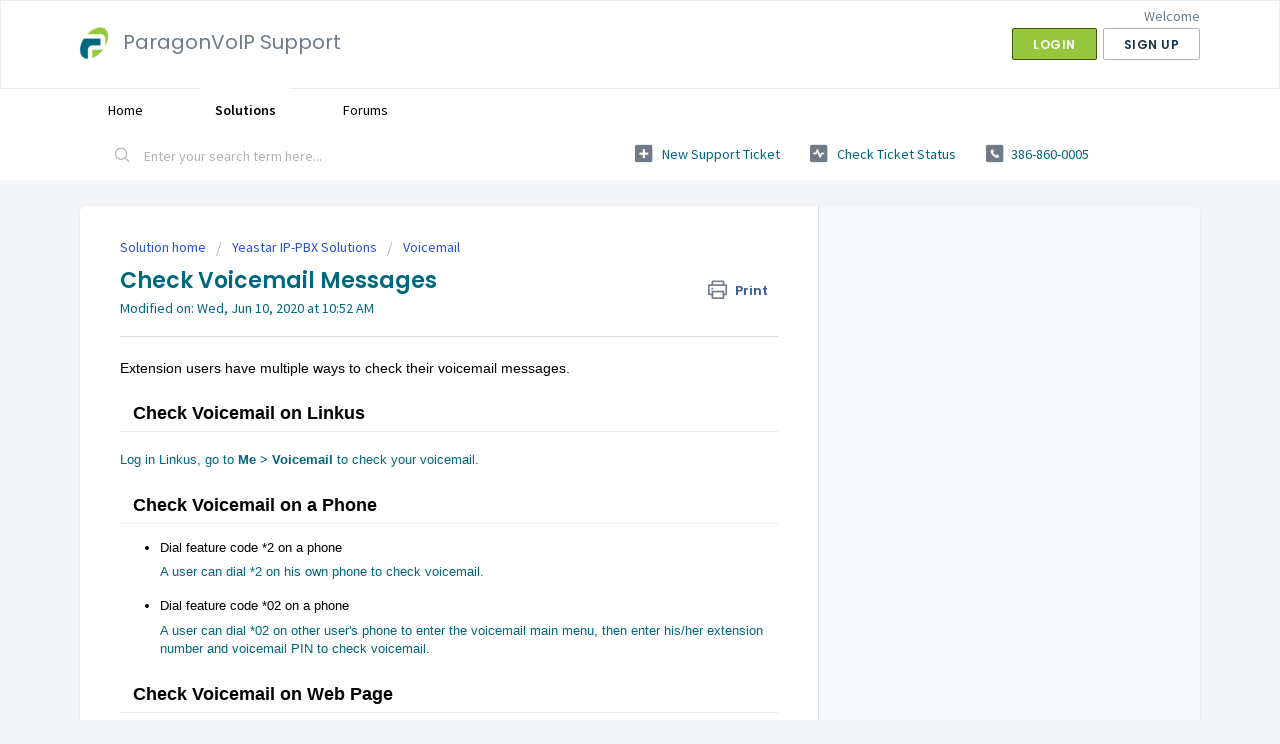

--- FILE ---
content_type: text/html; charset=utf-8
request_url: https://support.paragonvoip.com/support/solutions/articles/35000156815-check-voicemail-messages
body_size: 9439
content:
<!DOCTYPE html>
       
        <!--[if lt IE 7]><html class="no-js ie6 dew-dsm-theme " lang="en" dir="ltr" data-date-format="us"><![endif]-->       
        <!--[if IE 7]><html class="no-js ie7 dew-dsm-theme " lang="en" dir="ltr" data-date-format="us"><![endif]-->       
        <!--[if IE 8]><html class="no-js ie8 dew-dsm-theme " lang="en" dir="ltr" data-date-format="us"><![endif]-->       
        <!--[if IE 9]><html class="no-js ie9 dew-dsm-theme " lang="en" dir="ltr" data-date-format="us"><![endif]-->       
        <!--[if IE 10]><html class="no-js ie10 dew-dsm-theme " lang="en" dir="ltr" data-date-format="us"><![endif]-->       
        <!--[if (gt IE 10)|!(IE)]><!--><html class="no-js  dew-dsm-theme " lang="en" dir="ltr" data-date-format="us"><!--<![endif]-->
	<head>
		
		<!-- Title for the page -->
<title> Check Voicemail Messages : ParagonVoIP Support </title>

<!-- Meta information -->

      <meta charset="utf-8" />
      <meta http-equiv="X-UA-Compatible" content="IE=edge,chrome=1" />
      <meta name="description" content= "" />
      <meta name="author" content= "" />
       <meta property="og:title" content="Check Voicemail Messages" />  <meta property="og:url" content="https://support.paragonvoip.com/support/solutions/articles/35000156815-check-voicemail-messages" />  <meta property="og:description" content=" Extension users have multiple ways to check their voicemail messages.   Check Voicemail on Linkus  Log in Linkus, go to Me &amp;gt; Voicemail to check your voicemail.    Check Voicemail on a Phone    Dial feature code *2 on a phone A user can dial *2 on..." />  <meta property="og:image" content="https://s3.amazonaws.com/cdn.freshdesk.com/data/helpdesk/attachments/production/35002193794/logo/9yZMOt9jWq4RN7CUT4mGJnkMVEqFAJmrgg.png?X-Amz-Algorithm=AWS4-HMAC-SHA256&amp;amp;X-Amz-Credential=AKIAS6FNSMY2XLZULJPI%2F20260112%2Fus-east-1%2Fs3%2Faws4_request&amp;amp;X-Amz-Date=20260112T111031Z&amp;amp;X-Amz-Expires=604800&amp;amp;X-Amz-SignedHeaders=host&amp;amp;X-Amz-Signature=e9b10ef5d6fdc34b3e322ac504f013540736a7507e9092cf17b4c50106cbb569" />  <meta property="og:site_name" content="ParagonVoIP Support" />  <meta property="og:type" content="article" />  <meta name="twitter:title" content="Check Voicemail Messages" />  <meta name="twitter:url" content="https://support.paragonvoip.com/support/solutions/articles/35000156815-check-voicemail-messages" />  <meta name="twitter:description" content=" Extension users have multiple ways to check their voicemail messages.   Check Voicemail on Linkus  Log in Linkus, go to Me &amp;gt; Voicemail to check your voicemail.    Check Voicemail on a Phone    Dial feature code *2 on a phone A user can dial *2 on..." />  <meta name="twitter:image" content="https://s3.amazonaws.com/cdn.freshdesk.com/data/helpdesk/attachments/production/35002193794/logo/9yZMOt9jWq4RN7CUT4mGJnkMVEqFAJmrgg.png?X-Amz-Algorithm=AWS4-HMAC-SHA256&amp;amp;X-Amz-Credential=AKIAS6FNSMY2XLZULJPI%2F20260112%2Fus-east-1%2Fs3%2Faws4_request&amp;amp;X-Amz-Date=20260112T111031Z&amp;amp;X-Amz-Expires=604800&amp;amp;X-Amz-SignedHeaders=host&amp;amp;X-Amz-Signature=e9b10ef5d6fdc34b3e322ac504f013540736a7507e9092cf17b4c50106cbb569" />  <meta name="twitter:card" content="summary" />  <link rel="canonical" href="https://support.paragonvoip.com/support/solutions/articles/35000156815-check-voicemail-messages" /> 

<!-- Responsive setting -->
<link rel="apple-touch-icon" href="https://s3.amazonaws.com/cdn.freshdesk.com/data/helpdesk/attachments/production/35002193800/fav_icon/aJGktQBzrIQkIpVXSWFNsJi1LweYVps-8A.png" />
        <link rel="apple-touch-icon" sizes="72x72" href="https://s3.amazonaws.com/cdn.freshdesk.com/data/helpdesk/attachments/production/35002193800/fav_icon/aJGktQBzrIQkIpVXSWFNsJi1LweYVps-8A.png" />
        <link rel="apple-touch-icon" sizes="114x114" href="https://s3.amazonaws.com/cdn.freshdesk.com/data/helpdesk/attachments/production/35002193800/fav_icon/aJGktQBzrIQkIpVXSWFNsJi1LweYVps-8A.png" />
        <link rel="apple-touch-icon" sizes="144x144" href="https://s3.amazonaws.com/cdn.freshdesk.com/data/helpdesk/attachments/production/35002193800/fav_icon/aJGktQBzrIQkIpVXSWFNsJi1LweYVps-8A.png" />
        <meta name="viewport" content="width=device-width, initial-scale=1.0, maximum-scale=5.0, user-scalable=yes" /> 
		
		<!-- Adding meta tag for CSRF token -->
		<meta name="csrf-param" content="authenticity_token" />
<meta name="csrf-token" content="+dGJjRB0g14iY1cDCFuNdIHVdLJs0Tw8es+v4qYUD9qLCkADo7OlhSzFFJ6EvLbiFZv8euqlhe9dEewJHRh5Hg==" />
		<!-- End meta tag for CSRF token -->
		
		<!-- Fav icon for portal -->
		<link rel='shortcut icon' href='https://s3.amazonaws.com/cdn.freshdesk.com/data/helpdesk/attachments/production/35002193800/fav_icon/aJGktQBzrIQkIpVXSWFNsJi1LweYVps-8A.png' />

		<!-- Base stylesheet -->
 
		<link rel="stylesheet" media="print" href="https://assets2.freshdesk.com/assets/cdn/portal_print-6e04b27f27ab27faab81f917d275d593fa892ce13150854024baaf983b3f4326.css" />
	  		<link rel="stylesheet" media="screen" href="https://assets4.freshdesk.com/assets/cdn/falcon_portal_utils-a58414d6bc8bc6ca4d78f5b3f76522e4970de435e68a5a2fedcda0db58f21600.css" />	

		
		<!-- Theme stylesheet -->

		<link href="/support/theme.css?v=4&amp;d=1725271211" media="screen" rel="stylesheet" type="text/css">

		<!-- Google font url if present -->
		<link href='https://fonts.googleapis.com/css?family=Source+Sans+Pro:regular,italic,600,700,700italic|Poppins:regular,600,700' rel='stylesheet' type='text/css' nonce='DBQtQXM2WbwLyz7yqwrI9w=='>

		<!-- Including default portal based script framework at the top -->
		<script src="https://assets4.freshdesk.com/assets/cdn/portal_head_v2-d07ff5985065d4b2f2826fdbbaef7df41eb75e17b915635bf0413a6bc12fd7b7.js"></script>
		<!-- Including syntexhighlighter for portal -->
		<script src="https://assets10.freshdesk.com/assets/cdn/prism-841b9ba9ca7f9e1bc3cdfdd4583524f65913717a3ab77714a45dd2921531a402.js"></script>

		

		<!-- Access portal settings information via javascript -->
		 <script type="text/javascript">     var portal = {"language":"en","name":"ParagonVoIP Support","contact_info":"","current_page_name":"article_view","current_tab":"solutions","vault_service":{"url":"https://vault-service.freshworks.com/data","max_try":2,"product_name":"fd"},"current_account_id":797776,"preferences":{"bg_color":"#f3f5f7","header_color":"#ffffff","help_center_color":"#f3f5f7","footer_color":"#00677f","tab_color":"#ffffff","tab_hover_color":"#ffffff","btn_background":"#ffffff","btn_primary_background":"#95c83c","baseFont":"Source Sans Pro","textColor":"#00677f","headingsFont":"Poppins","headingsColor":"#00677f","linkColor":"#00677f","linkColorHover":"#95c83c","inputFocusRingColor":"#dadfe3","nonResponsive":false,"personalized_articles":true},"image_placeholders":{"spacer":"https://assets4.freshdesk.com/assets/misc/spacer.gif","profile_thumb":"https://assets5.freshdesk.com/assets/misc/profile_blank_thumb-4a7b26415585aebbd79863bd5497100b1ea52bab8df8db7a1aecae4da879fd96.jpg","profile_medium":"https://assets6.freshdesk.com/assets/misc/profile_blank_medium-1dfbfbae68bb67de0258044a99f62e94144f1cc34efeea73e3fb85fe51bc1a2c.jpg"},"falcon_portal_theme":true,"current_object_id":35000156815};     var attachment_size = 20;     var blocked_extensions = "";     var allowed_extensions = "";     var store = {
        user: {},
        ticket: {},
        portalLaunchParty: {}};    store.portalLaunchParty.ticketFragmentsEnabled = false;    store.pod = "us-east-1";    store.region = "US"; </script> 


			
	</head>
	<body>
            	
		
		
		
	<header class="banner">
		<div class="banner-wrapper page">
			<div class="banner-title">
				<a href="/support/home"class='portal-logo'><span class="portal-img"><i></i>
                    <img src='https://s3.amazonaws.com/cdn.freshdesk.com/data/helpdesk/attachments/production/35002193794/logo/9yZMOt9jWq4RN7CUT4mGJnkMVEqFAJmrgg.png' alt="Logo"
                        onerror="default_image_error(this)" data-type="logo" />
                 </span></a>
				<h1 class="ellipsis heading">ParagonVoIP Support</h1>
			</div>
			<nav class="banner-nav">
				 <div class="welcome">Welcome <b></b> </div>  <b><a href="/support/login"><b>Login</b></a></b> &nbsp;<b><a href="/support/signup"><b>Sign up</b></a></b>
			</nav>
		</div>
	</header>
	<nav class="page-tabs">
		<div class="page no-padding no-header-tabs">
			
				<a data-toggle-dom="#header-tabs" href="#" data-animated="true" class="mobile-icon-nav-menu show-in-mobile"></a>
				<div class="nav-link" id="header-tabs">
					
						
							<a href="/support/home" class="">Home</a>
						
					
						
							<a href="/support/solutions" class="active">Solutions</a>
						
					
						
							<a href="/support/discussions" class="">Forums</a>
						
					
				</div>
			
		</div>
	</nav>

<!-- Search and page links for the page -->

	<section class="help-center-sc rounded-6">
		<div class="page no-padding">
		<div class="hc-search">
			<div class="hc-search-c">
				<form class="hc-search-form print--remove" autocomplete="off" action="/support/search/solutions" id="hc-search-form" data-csrf-ignore="true">
	<div class="hc-search-input">
	<label for="support-search-input" class="hide">Enter your search term here...</label>
		<input placeholder="Enter your search term here..." type="text"
			name="term" class="special" value=""
            rel="page-search" data-max-matches="10" id="support-search-input">
	</div>
	<div class="hc-search-button">
		<button class="btn btn-primary" aria-label="Search" type="submit" autocomplete="off">
			<i class="mobile-icon-search hide-tablet"></i>
			<span class="hide-in-mobile">
				Search
			</span>
		</button>
	</div>
</form>
			</div>
		</div>
		<div class="hc-nav  nav-with-contact ">
			 <nav>   <div>
              <a href="/support/tickets/new" class="mobile-icon-nav-newticket new-ticket ellipsis" title="New support ticket">
                <span> New support ticket </span>
              </a>
            </div>   <div>
              <a href="/support/tickets" class="mobile-icon-nav-status check-status ellipsis" title="Check ticket status">
                <span>Check ticket status</span>
              </a>
            </div>   <div> <a href="tel:386-860-0005" class="mobile-icon-nav-contact contact-info ellipsis">
            <span dir='ltr'>386-860-0005</span>
           </a> </div>  </nav>
		</div>
		</div>
	</section>



<div class="page">
	
	
	<!-- Search and page links for the page -->
	

	<!-- Notification Messages -->
	 <div class="alert alert-with-close notice hide" id="noticeajax"></div> 

	
	<div class="c-wrapper">		
		<section class="main content rounded-6 min-height-on-desktop fc-article-show" id="article-show-35000156815">
	<div class="breadcrumb">
		<a href="/support/solutions"> Solution home </a>
		<a href="/support/solutions/35000132528">Yeastar IP-PBX Solutions</a>
		<a href="/support/solutions/folders/35000219833">Voicemail</a>
	</div>
	<b class="page-stamp page-stamp-article">
		<b class="icon-page-article"></b>
	</b>

	<h2 class="heading">Check Voicemail Messages
	 	<a href="#"
            class="solution-print--icon print--remove"
 			title="Print this Article"
 			arial-role="link"
 			arial-label="Print this Article"
			id="print-article"
 		>
			<span class="icon-print"></span>
			<span class="text-print">Print</span>
 		</a>
	</h2>
	
	<p>Modified on: Wed, Jun 10, 2020 at 10:52 AM</p>
	<hr />
	

	<article class="article-body" id="article-body" rel="image-enlarge">
		<p class="- topic/shortdesc shortdesc" style="box-sizing: border-box; margin-top: 0px; margin-bottom: 1rem; color: rgb(0, 0, 0); font-family: Roboto, sans-serif; font-size: 14px; font-style: normal; font-variant-ligatures: normal; font-variant-caps: normal; font-weight: 400; letter-spacing: normal; orphans: 2; text-align: left; text-indent: 0px; text-transform: none; white-space: normal; widows: 2; word-spacing: 0px; -webkit-text-stroke-width: 0px;  text-decoration-style: initial; text-decoration-color: initial;">Extension users have multiple ways to check their voicemail messages.</p><section class="- topic/section section" style="box-sizing: border-box; display: block; margin-bottom: 1em; margin-top: 1em; color: rgb(0, 0, 0); font-family: Roboto, sans-serif; font-size: 14px; font-style: normal; font-variant-ligatures: normal; font-variant-caps: normal; font-weight: 400; letter-spacing: normal; orphans: 2; text-align: left; text-indent: 0px; text-transform: none; white-space: normal; widows: 2; word-spacing: 0px; -webkit-text-stroke-width: 0px;  text-decoration-style: initial; text-decoration-color: initial;"><h2 class="- topic/title title sectiontitle" style="box-sizing: border-box; margin-top: 1em; margin-bottom: 15px; font-weight: 700; line-height: 36px; font-size: 18px; color: inherit; border-bottom: 1px solid rgb(238, 238, 238); padding-left: 0.7em;">Check Voicemail on Linkus</h2><p class="- topic/p p" style="box-sizing: border-box; margin-top: 0px; margin-bottom: 1rem;">Log in Linkus, go to <span class="+ topic/ph ui-d/menucascade ph menucascade" style="box-sizing: border-box;"><span class="+ topic/ph ui-d/uicontrol ph uicontrol" style="box-sizing: border-box; font-weight: bold;">Me</span><abbr style="box-sizing: border-box; text-decoration: none; border-bottom: none; cursor: help; text-decoration-skip-ink: none;" title="and then"> &gt; </abbr><span class="+ topic/ph ui-d/uicontrol ph uicontrol" style="box-sizing: border-box; font-weight: bold;">Voicemail</span></span> to check your voicemail.</p></section><section class="- topic/section section" style="box-sizing: border-box; display: block; margin-bottom: 1em; margin-top: 1em; color: rgb(0, 0, 0); font-family: Roboto, sans-serif; font-size: 14px; font-style: normal; font-variant-ligatures: normal; font-variant-caps: normal; font-weight: 400; letter-spacing: normal; orphans: 2; text-align: left; text-indent: 0px; text-transform: none; white-space: normal; widows: 2; word-spacing: 0px; -webkit-text-stroke-width: 0px;  text-decoration-style: initial; text-decoration-color: initial;"><h2 class="- topic/title title sectiontitle" style="box-sizing: border-box; margin-top: 1em; margin-bottom: 15px; font-weight: 700; line-height: 36px; font-size: 18px; color: inherit; border-bottom: 1px solid rgb(238, 238, 238); padding-left: 0.7em;">Check Voicemail on a Phone</h2><div class="- topic/p p" style="box-sizing: border-box;"><ul class="- topic/ul ul" style="box-sizing: border-box; margin-top: 0px; margin-bottom: 1rem;"><li class="- topic/li li" style="box-sizing: border-box; margin-top: 0.3em;">Dial feature code *2 on a phone<p class="- topic/p p" style="box-sizing: border-box; margin-top: 0.2em !important; margin-bottom: 1rem;">A user can dial *2 on his own phone to check voicemail.</p></li><li class="- topic/li li" style="box-sizing: border-box; margin-top: 0.3em;">Dial feature code *02 on a phone<p class="- topic/p p" style="box-sizing: border-box; margin-top: 0.2em !important; margin-bottom: 1rem;">A user can dial *02 on other user's phone to enter the voicemail main menu, then enter his/her extension number and voicemail PIN to check voicemail.</p></li></ul></div></section><section class="- topic/section section" style="box-sizing: border-box; display: block; margin-bottom: 1em; margin-top: 1em; color: rgb(0, 0, 0); font-family: Roboto, sans-serif; font-size: 14px; font-style: normal; font-variant-ligatures: normal; font-variant-caps: normal; font-weight: 400; letter-spacing: normal; orphans: 2; text-align: left; text-indent: 0px; text-transform: none; white-space: normal; widows: 2; word-spacing: 0px; -webkit-text-stroke-width: 0px;  text-decoration-style: initial; text-decoration-color: initial;"><h2 class="- topic/title title sectiontitle" style="box-sizing: border-box; margin-top: 1em; margin-bottom: 15px; font-weight: 700; line-height: 36px; font-size: 18px; color: inherit; border-bottom: 1px solid rgb(238, 238, 238); padding-left: 0.7em;">Check Voicemail on Web Page</h2><div class="- topic/p p" style="box-sizing: border-box;">Extension users can log in the PBX web page to check their own voicemails.<ul class="- topic/ul ul" style="box-sizing: border-box; margin-top: 0px; margin-bottom: 1rem;"><li class="- topic/li li" style="box-sizing: border-box; margin-top: 0.3em;">User name: The extension user's email address.</li><li class="- topic/li li" style="box-sizing: border-box; margin-top: 0.3em;">Password: The extension's <span class="+ topic/ph ui-d/uicontrol ph uicontrol" style="box-sizing: border-box; font-weight: bold;">User Password</span>.</li></ul></div><p class="- topic/p p" style="box-sizing: border-box; margin-top: 0px; margin-bottom: 1rem;"><img class="- topic/image image zoom fr-fic fr-dii" src="https://s3.amazonaws.com/cdn.freshdesk.com/data/helpdesk/attachments/production/35084656949/original/QZl-6wLq1itfXpQzX62huVMg3izKH34iEA.png?1591800753" width="650" style="box-sizing: border-box; border-style: none; max-width: 100%; height: 127.152px; background-repeat: no-repeat; cursor: pointer; width: 461px;" data-attachment="[object Object]" data-id="35084656949"></p></section><section class="- topic/section section" style="box-sizing: border-box; display: block; margin-bottom: 1em; margin-top: 1em; color: rgb(0, 0, 0); font-family: Roboto, sans-serif; font-size: 14px; font-style: normal; font-variant-ligatures: normal; font-variant-caps: normal; font-weight: 400; letter-spacing: normal; orphans: 2; text-align: left; text-indent: 0px; text-transform: none; white-space: normal; widows: 2; word-spacing: 0px; -webkit-text-stroke-width: 0px;  text-decoration-style: initial; text-decoration-color: initial;"><h2 class="- topic/title title sectiontitle" style="box-sizing: border-box; margin-top: 1em; margin-bottom: 15px; font-weight: 700; line-height: 36px; font-size: 18px; color: inherit; border-bottom: 1px solid rgb(238, 238, 238); padding-left: 0.7em;">Check Voicemail via Email</h2><p class="- topic/p p" style="box-sizing: border-box; margin-top: 0px; margin-bottom: 1rem;">If <a class="- topic/xref xref" href="https://help.yeastar.com/en/s-series/topic/voicemail-to-email.html#topic_l3y_qct_nhb" style="box-sizing: border-box; color: rgb(51, 122, 183); text-decoration: none; background-color: transparent;" title="The Voicemail to Email feature of Yeastar S-Series VoIP PBX allows extension users to receive voicemail audio files as email attachments and quicken response time when they are out of office.">voicemail to email</a> is enabled for an extension user, the user can check voicemails in his/her email box.</p></section><section class="- topic/section section" style="box-sizing: border-box; display: block; margin-bottom: 1em; margin-top: 1em; color: rgb(0, 0, 0); font-family: Roboto, sans-serif; font-size: 14px; font-style: normal; font-variant-ligatures: normal; font-variant-caps: normal; font-weight: 400; letter-spacing: normal; orphans: 2; text-align: left; text-indent: 0px; text-transform: none; white-space: normal; widows: 2; word-spacing: 0px; -webkit-text-stroke-width: 0px;  text-decoration-style: initial; text-decoration-color: initial;"><h2 class="- topic/title title sectiontitle" style="box-sizing: border-box; margin-top: 1em; margin-bottom: 15px; font-weight: 700; line-height: 36px; font-size: 18px; color: inherit; border-bottom: 1px solid rgb(238, 238, 238); padding-left: 0.7em;">Check Voicemail via IVR</h2>If you check the option <span class="+ topic/ph ui-d/uicontrol ph uicontrol" style="box-sizing: border-box; font-weight: bold;">Dial to Check Voicemail</span> for an IVR; users can access the IVR to check their voicemails. This solution is for the users who are outside the office to check their voicemails.<div class="- topic/p p" style="box-sizing: border-box;"></div><p class="- topic/p p" style="box-sizing: border-box; margin-top: 0px; margin-bottom: 1rem;"><img class="- topic/image image zoom fr-fic fr-dii" src="https://s3.amazonaws.com/cdn.freshdesk.com/data/helpdesk/attachments/production/35084656950/original/NCvKKVMCsfGhRGoQq2_O3hVjDMoCWNTPdw.png?1591800753" width="650" style="box-sizing: border-box; border-style: none; max-width: 100%; height: 239.308px; background-repeat: no-repeat; cursor: pointer; width: 465px;" data-attachment="[object Object]" data-id="35084656950"></p></section>
	</article>

	<hr />	
		

		<p class="article-vote" id="voting-container" 
											data-user-id="" 
											data-article-id="35000156815"
											data-language="en">
										Did you find it helpful?<span data-href="/support/solutions/articles/35000156815/thumbs_up" class="vote-up a-link" id="article_thumbs_up" 
									data-remote="true" data-method="put" data-update="#voting-container" 
									data-user-id=""
									data-article-id="35000156815"
									data-language="en"
									data-update-with-message="Glad we could be helpful. Thanks for the feedback.">
								Yes</span><span class="vote-down-container"><span data-href="/support/solutions/articles/35000156815/thumbs_down" class="vote-down a-link" id="article_thumbs_down" 
									data-remote="true" data-method="put" data-update="#vote-feedback-form" 
									data-user-id=""
									data-article-id="35000156815"
									data-language="en"
									data-hide-dom="#voting-container" data-show-dom="#vote-feedback-container">
								No</span></span></p><a class="hide a-link" id="vote-feedback-form-link" data-hide-dom="#vote-feedback-form-link" data-show-dom="#vote-feedback-container">Send feedback</a><div id="vote-feedback-container"class="hide">	<div class="lead">Sorry we couldn't be helpful. Help us improve this article with your feedback.</div>	<div id="vote-feedback-form">		<div class="sloading loading-small loading-block"></div>	</div></div>
		
</section>
<section class="sidebar content rounded-6 fc-related-articles">
	<div id="related_articles"><div class="cs-g-c"><section class="article-list"><h3 class="list-lead">Related Articles</h3><ul rel="remote" 
			data-remote-url="/support/search/articles/35000156815/related_articles?container=related_articles&limit=10" 
			id="related-article-list"></ul></section></div></div>
</section>

<script nonce="DBQtQXM2WbwLyz7yqwrI9w==">
	['click', 'keypress'].forEach(function eventsCallback(event) {
		document.getElementById('print-article').addEventListener(event, function (e) {
			if (event === 'keypress' && e.key !== 'Enter') return;
			e.preventDefault();
			print();
		});
	});
</script>

	</div>
	

	

</div>

	<footer class="footer rounded-6">
		<nav class="footer-links page no-padding">
			
					
						<a href="/support/home" class="">Home</a>
					
						<a href="/support/solutions" class="active">Solutions</a>
					
						<a href="/support/discussions" class="">Forums</a>
					
			
			
			  <a href="#portal-cookie-info" rel="freshdialog" data-lazy-load="true" class="cookie-link"
        data-width="450px" title="Why we love Cookies" data-template-footer="">
        Cookie policy
      </a> <div id="portal-cookie-info" class="hide"><textarea>
        <p>We use cookies to try and give you a better experience in Freshdesk. </p>
        <p>You can learn more about what kind of cookies we use, why, and how from our <a href="https://www.freshworks.com/privacy/" target="_blank" rel="nofollow">Privacy Policy</a>. If you hate cookies, or are just on a diet, you can disable them altogether too. Just note that the Freshdesk service is pretty big on some cookies (we love the choco-chip ones), and some portions of Freshdesk may not work properly if you disable cookies.</p>
        <p>We’ll also assume you agree to the way we use cookies and are ok with it as described in our <a href="https://www.freshworks.com/privacy/" target="_blank" rel="nofollow">Privacy Policy</a>, unless you choose to disable them altogether through your browser.</p>
      </textarea></div> 
		</nav>
	</footer>
	  <div class="copyright">
        <a href=https://www.freshworks.com/freshdesk/?utm_source=portal&utm_medium=reflink&utm_campaign=portal_reflink target="_blank" rel="nofollow"> Help Desk Software </a>
        by Freshdesk
      </div> 




			<script src="https://assets3.freshdesk.com/assets/cdn/portal_bottom-0fe88ce7f44d512c644a48fda3390ae66247caeea647e04d017015099f25db87.js"></script>

		<script src="https://assets10.freshdesk.com/assets/cdn/redactor-642f8cbfacb4c2762350a557838bbfaadec878d0d24e9a0d8dfe90b2533f0e5d.js"></script> 
		<script src="https://assets7.freshdesk.com/assets/cdn/lang/en-4a75f878b88f0e355c2d9c4c8856e16e0e8e74807c9787aaba7ef13f18c8d691.js"></script>
		<!-- for i18n-js translations -->
  		<script src="https://assets1.freshdesk.com/assets/cdn/i18n/portal/en-7dc3290616af9ea64cf8f4a01e81b2013d3f08333acedba4871235237937ee05.js"></script>
		<!-- Including default portal based script at the bottom -->
		<script nonce="DBQtQXM2WbwLyz7yqwrI9w==">
//<![CDATA[
	
	jQuery(document).ready(function() {
					
		// Setting the locale for moment js
		moment.lang('en');

		var validation_meassages = {"required":"This field is required.","remote":"Please fix this field.","email":"Please enter a valid email address.","url":"Please enter a valid URL.","date":"Please enter a valid date.","dateISO":"Please enter a valid date ( ISO ).","number":"Please enter a valid number.","digits":"Please enter only digits.","creditcard":"Please enter a valid credit card number.","equalTo":"Please enter the same value again.","two_decimal_place_warning":"Value cannot have more than 2 decimal digits","select2_minimum_limit":"Please type %{char_count} or more letters","select2_maximum_limit":"You can only select %{limit} %{container}","maxlength":"Please enter no more than {0} characters.","minlength":"Please enter at least {0} characters.","rangelength":"Please enter a value between {0} and {1} characters long.","range":"Please enter a value between {0} and {1}.","max":"Please enter a value less than or equal to {0}.","min":"Please enter a value greater than or equal to {0}.","select2_maximum_limit_jq":"You can only select {0} {1}","facebook_limit_exceed":"Your Facebook reply was over 8000 characters. You'll have to be more clever.","messenger_limit_exceeded":"Oops! You have exceeded Messenger Platform's character limit. Please modify your response.","not_equal_to":"This element should not be equal to","email_address_invalid":"One or more email addresses are invalid.","twitter_limit_exceed":"Oops! You have exceeded Twitter's character limit. You'll have to modify your response.","password_does_not_match":"The passwords don't match. Please try again.","valid_hours":"Please enter a valid hours.","reply_limit_exceed":"Your reply was over 2000 characters. You'll have to be more clever.","url_format":"Invalid URL format","url_without_slash":"Please enter a valid URL without '/'","link_back_url":"Please enter a valid linkback URL","requester_validation":"Please enter a valid requester details or <a href=\"#\" id=\"add_requester_btn_proxy\">add new requester.</a>","agent_validation":"Please enter valid agent details","email_or_phone":"Please enter a Email or Phone Number","upload_mb_limit":"Upload exceeds the available 15MB limit","invalid_image":"Invalid image format","atleast_one_role":"At least one role is required for the agent","invalid_time":"Invalid time.","remote_fail":"Remote validation failed","trim_spaces":"Auto trim of leading & trailing whitespace","hex_color_invalid":"Please enter a valid hex color value.","name_duplication":"The name already exists.","invalid_value":"Invalid value","invalid_regex":"Invalid Regular Expression","same_folder":"Cannot move to the same folder.","maxlength_255":"Please enter less than 255 characters","decimal_digit_valid":"Value cannot have more than 2 decimal digits","atleast_one_field":"Please fill at least {0} of these fields.","atleast_one_portal":"Select atleast one portal.","custom_header":"Please type custom header in the format -  header : value","same_password":"Should be same as Password","select2_no_match":"No matching %{container} found","integration_no_match":"no matching data...","time":"Please enter a valid time","valid_contact":"Please add a valid contact","field_invalid":"This field is invalid","select_atleast_one":"Select at least one option.","ember_method_name_reserved":"This name is reserved and cannot be used. Please choose a different name."}	

		jQuery.extend(jQuery.validator.messages, validation_meassages );


		jQuery(".call_duration").each(function () {
			var format,time;
			if (jQuery(this).data("time") === undefined) { return; }
			if(jQuery(this).hasClass('freshcaller')){ return; }
			time = jQuery(this).data("time");
			if (time>=3600) {
			 format = "hh:mm:ss";
			} else {
				format = "mm:ss";
			}
			jQuery(this).html(time.toTime(format));
		});
	});

	// Shortcuts variables
	var Shortcuts = {"global":{"help":"?","save":"mod+return","cancel":"esc","search":"/","status_dialog":"mod+alt+return","save_cuctomization":"mod+shift+s"},"app_nav":{"dashboard":"g d","tickets":"g t","social":"g e","solutions":"g s","forums":"g f","customers":"g c","reports":"g r","admin":"g a","ticket_new":"g n","compose_email":"g m"},"pagination":{"previous":"alt+left","next":"alt+right","alt_previous":"j","alt_next":"k"},"ticket_list":{"ticket_show":"return","select":"x","select_all":"shift+x","search_view":"v","show_description":"space","unwatch":"w","delete":"#","pickup":"@","spam":"!","close":"~","silent_close":"alt+shift+`","undo":"z","reply":"r","forward":"f","add_note":"n","scenario":"s"},"ticket_detail":{"toggle_watcher":"w","reply":"r","forward":"f","add_note":"n","close":"~","silent_close":"alt+shift+`","add_time":"m","spam":"!","delete":"#","show_activities_toggle":"}","properties":"p","expand":"]","undo":"z","select_watcher":"shift+w","go_to_next":["j","down"],"go_to_previous":["k","up"],"scenario":"s","pickup":"@","collaboration":"d"},"social_stream":{"search":"s","go_to_next":["j","down"],"go_to_previous":["k","up"],"open_stream":["space","return"],"close":"esc","reply":"r","retweet":"shift+r"},"portal_customizations":{"preview":"mod+shift+p"},"discussions":{"toggle_following":"w","add_follower":"shift+w","reply_topic":"r"}};
	
	// Date formats
	var DATE_FORMATS = {"non_us":{"moment_date_with_week":"ddd, D MMM, YYYY","datepicker":"d M, yy","datepicker_escaped":"d M yy","datepicker_full_date":"D, d M, yy","mediumDate":"d MMM, yyyy"},"us":{"moment_date_with_week":"ddd, MMM D, YYYY","datepicker":"M d, yy","datepicker_escaped":"M d yy","datepicker_full_date":"D, M d, yy","mediumDate":"MMM d, yyyy"}};

	var lang = { 
		loadingText: "Please Wait...",
		viewAllTickets: "View all tickets"
	};


//]]>
</script> 

		

		<img src='/support/solutions/articles/35000156815-check-voicemail-messages/hit' alt='Article views count' aria-hidden='true'/>
		<script type="text/javascript">
     		I18n.defaultLocale = "en";
     		I18n.locale = "en";
		</script>
			
    	


		<!-- Include dynamic input field script for signup and profile pages (Mint theme) -->

	</body>
</html>
